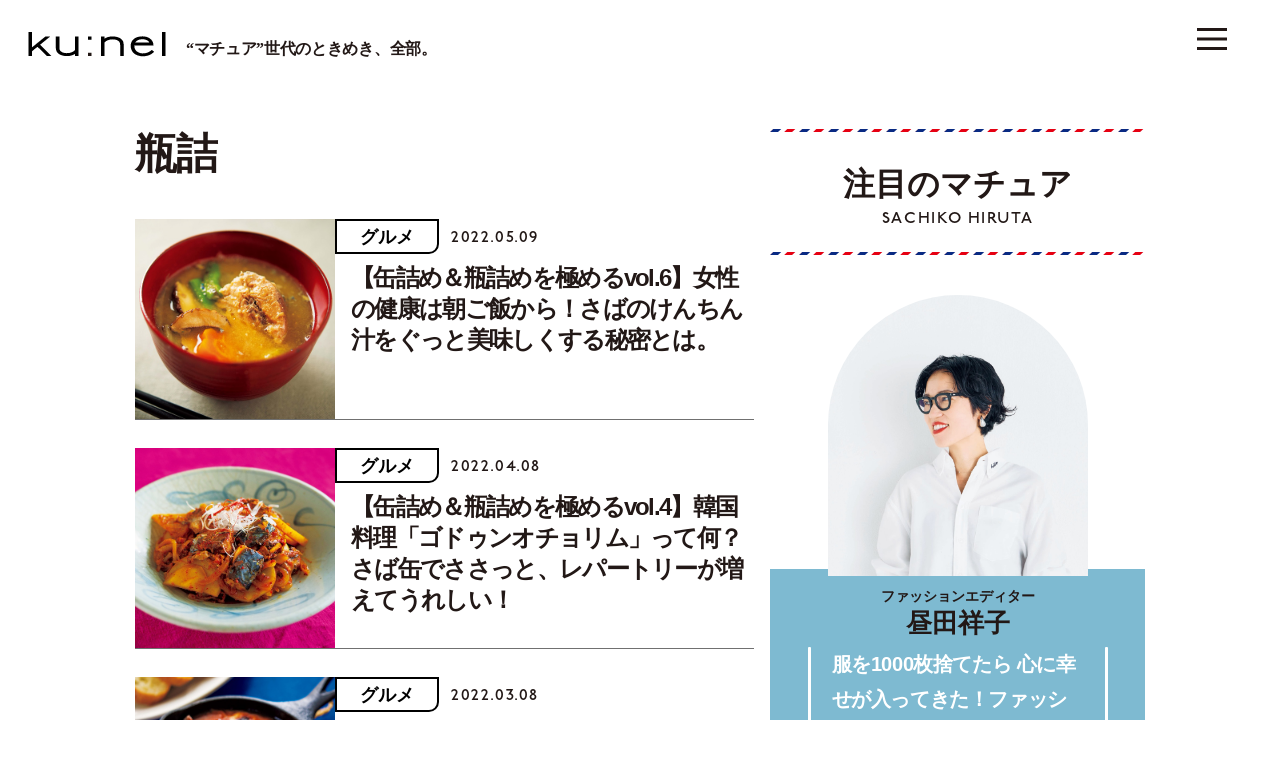

--- FILE ---
content_type: text/html; charset=utf-8
request_url: https://www.google.com/recaptcha/api2/aframe
body_size: 266
content:
<!DOCTYPE HTML><html><head><meta http-equiv="content-type" content="text/html; charset=UTF-8"></head><body><script nonce="ZS1Iuwb-f9TyMNyan8tX7A">/** Anti-fraud and anti-abuse applications only. See google.com/recaptcha */ try{var clients={'sodar':'https://pagead2.googlesyndication.com/pagead/sodar?'};window.addEventListener("message",function(a){try{if(a.source===window.parent){var b=JSON.parse(a.data);var c=clients[b['id']];if(c){var d=document.createElement('img');d.src=c+b['params']+'&rc='+(localStorage.getItem("rc::a")?sessionStorage.getItem("rc::b"):"");window.document.body.appendChild(d);sessionStorage.setItem("rc::e",parseInt(sessionStorage.getItem("rc::e")||0)+1);localStorage.setItem("rc::h",'1769151570265');}}}catch(b){}});window.parent.postMessage("_grecaptcha_ready", "*");}catch(b){}</script></body></html>

--- FILE ---
content_type: image/svg+xml
request_url: https://kunel-salon.com/wp-content/themes/kunel-salon/assets/svg/symbol.svg
body_size: 10151
content:
<svg xmlns="http://www.w3.org/2000/svg" class="svg-icon-lib"><symbol id="icon-arrow" viewBox="0 0 23 23"><title>arrow</title><path data-name="パス 10" d="m10.785 14.6 3.6-2.979-3.6-2.8" fill="none" stroke="#221816" stroke-linecap="round"/><g data-name="楕円形 12" fill="none" stroke="#221816"><circle cx="11.5" cy="11.5" r="11.5" stroke="none"/><circle cx="11.5" cy="11.5" r="11"/></g></symbol><symbol id="icon-enlarge" viewBox="0 0 33 33.002"><title>enlarge</title><g data-name="グループ 3702"><g data-name="グループ 3701"><path data-name="パス 160" d="M4.04 0h24.92A4.04 4.04 0 0 1 33 4.04v24.922A4.04 4.04 0 0 1 28.96 33H4.04A4.04 4.04 0 0 1 0 28.962V4.04A4.04 4.04 0 0 1 4.04 0Z" fill="#221816"/><g data-name="グループ 611" fill="#fff" stroke="#fff" stroke-width=".2"><path data-name="パス 1322" d="M21.153 10.418a10.276 10.276 0 0 1-.918 3.009 9.84 9.84 0 0 1-5.508 4.675 5.266 5.266 0 0 1 .969 1.071c.187.289.255.391.391.391a1.357 1.357 0 0 0 .408-.136 11.156 11.156 0 0 0 5.44-5.3 9.886 9.886 0 0 0 .646-1.636 13.027 13.027 0 0 0 6.052 6.868 1.093 1.093 0 0 0 .391.17c.136 0 .2-.136.357-.425a5.669 5.669 0 0 1 .986-1.275 11.348 11.348 0 0 1-6.8-7.412h4.063c1.53 0 2.057.034 2.159.034.17 0 .187-.017.187-.2V8.854c0-.17-.017-.187-.187-.187-.1 0-.629.034-2.159.034h-4.383c.068-.731.085-1.513.1-2.346a2.941 2.941 0 0 1 .153-1.19.714.714 0 0 0 .1-.357c0-.119-.136-.2-.306-.238a19.56 19.56 0 0 0-1.955-.136 13.318 13.318 0 0 1 .085 1.972c-.017.833-.034 1.6-.085 2.3h-3.892c-1.53 0-2.057-.034-2.159-.034-.17 0-.187.017-.187.187v1.394c0 .187.017.2.187.2.1 0 .629-.034 2.159-.034Z"/><path data-name="パス 1323" d="M9.665 18.28a3.677 3.677 0 0 1 .091-1.3.674.674 0 0 0 .094-.29c0-.065-.091-.13-.221-.143a16.741 16.741 0 0 0-1.508-.1 11.132 11.132 0 0 1 .1 1.859v7.345c0 .416-.156.507-.572.507a10.135 10.135 0 0 1-1.377-.078 3.7 3.7 0 0 1 .39 1.131c.078.416.078.4.481.4a3.892 3.892 0 0 0 2.107-.321c.312-.221.468-.585.468-1.313 0-.637-.052-1.677-.052-2.587Zm-6.734 6.175a3.879 3.879 0 0 1 .975.585c.143.117.221.182.286.182s.13-.078.247-.247a13.744 13.744 0 0 0 2.054-4.316 1.28 1.28 0 0 1 .247-.52.253.253 0 0 0 .1-.208c0-.078-.078-.143-.221-.208a11 11 0 0 0-1.352-.455 5.94 5.94 0 0 1-.208 1.131 10.892 10.892 0 0 1-2.128 4.056Zm8.419-4.823c-.195.065-.221.078-.182.234a19.984 19.984 0 0 0 2.262 5.07c.1.169.156.247.234.247s.143-.065.286-.2a5.21 5.21 0 0 1 .975-.689 14.562 14.562 0 0 1-2.431-4.927c-.034-.138-.044-.138-.229-.077Z"/></g></g></g></symbol><symbol id="icon-facebook" viewBox="0 0 20 37.436"><title>facebook</title><g data-name="グループ 2795" clip-path="url(#clip-path)"><path data-name="パス 1199" d="M13.242 37.436V21h5.447l1.037-6.758h-6.484V9.861c0-1.849.906-3.651 3.81-3.651H20V.457A35.951 35.951 0 0 0 14.767 0C9.426 0 5.936 3.237 5.936 9.1v5.151H0V21h5.936v16.436"/></g></symbol><symbol id="icon-instagram" viewBox="0 0 533.33 533.33"><title>instagram</title><defs><linearGradient id="a" x1="-443.85" y1="687.96" x2="-394.85" y2="639" gradientTransform="matrix(9.89 0 0 9.89 4393.7 -6269.24)" gradientUnits="userSpaceOnUse"><stop offset="0" stop-color="#ffd521"/><stop offset=".05" stop-color="#ffd521"/><stop offset=".5" stop-color="#f50000"/><stop offset=".95" stop-color="#b900b4"/><stop offset=".95" stop-color="#b900b4"/><stop offset="1" stop-color="#b900b4"/></linearGradient><linearGradient id="b" x1="-405.73" y1="649.88" x2="-356.71" y2="600.86" gradientTransform="matrix(9.88 0 0 9.88 4015.1 -5894.97)" gradientUnits="userSpaceOnUse"><stop offset="0" stop-color="#ffd521"/><stop offset=".05" stop-color="#ffd521"/><stop offset=".5" stop-color="#f50000"/><stop offset=".95" stop-color="#b900b4"/><stop offset=".95" stop-color="#b900b4"/><stop offset="1" stop-color="#b900b4"/></linearGradient><linearGradient id="c" x1="-418.79" y1="662.94" x2="-369.79" y2="613.93" gradientTransform="matrix(9.88 0 0 9.88 4143.76 -6024.89)" gradientUnits="userSpaceOnUse"><stop offset="0" stop-color="#ffd521"/><stop offset=".05" stop-color="#ffd521"/><stop offset=".5" stop-color="#f50000"/><stop offset=".95" stop-color="#b900b4"/><stop offset=".95" stop-color="#b900b4"/><stop offset="1" stop-color="#b900b4"/></linearGradient></defs><path d="M441.03 124.33c0-17.73-14.37-32.04-32.02-32.04-17.66 0-32.04 14.31-32.04 32.04s14.38 31.97 32.04 31.97 32.02-14.31 32.02-31.97" fill="url(#a)"/><path d="M483.7 374.41c-1.19 26-5.54 40.13-9.15 49.51-4.85 12.44-10.64 21.34-20.02 30.67-9.28 9.33-18.17 15.1-30.62 19.9-9.38 3.66-23.56 8.03-49.56 9.27-28.11 1.24-36.44 1.5-107.72 1.5s-79.61-.26-107.72-1.5c-26-1.24-40.12-5.6-49.5-9.27-12.51-4.8-21.34-10.57-30.67-19.9-9.4-9.33-15.18-18.23-19.97-30.67-3.61-9.38-8.03-23.51-9.15-49.51C48.25 346.3 48 337.84 48 266.7s.25-79.68 1.62-107.79c1.12-26 5.54-40.12 9.15-49.58 4.78-12.43 10.57-21.27 19.97-30.6 9.33-9.32 18.16-15.1 30.67-19.95 9.38-3.68 23.5-7.97 49.5-9.21 28.11-1.24 36.51-1.56 107.72-1.56s79.61.32 107.72 1.56c26 1.24 40.18 5.54 49.56 9.21 12.44 4.85 21.34 10.64 30.62 19.95 9.38 9.33 15.17 18.17 20.02 30.6 3.61 9.46 7.96 23.58 9.15 49.58 1.3 28.11 1.62 36.51 1.62 107.79s-.32 79.6-1.62 107.71Zm48.01-217.69c-1.3-28.41-5.79-47.83-12.44-64.73-6.77-17.54-15.85-32.41-30.72-47.27-14.8-14.8-29.67-23.88-47.21-30.73-16.97-6.59-36.32-11.12-64.75-12.36C348.16.26 339.08.01 266.63.01s-81.54.25-109.96 1.62c-28.36 1.24-47.69 5.77-64.75 12.36-17.48 6.85-32.34 15.93-47.14 30.73-14.87 14.87-23.95 29.73-30.79 47.27C7.4 108.9 2.92 128.31 1.55 156.72.31 185.15 0 194.24 0 266.7s.32 81.47 1.55 109.9c1.37 28.36 5.85 47.76 12.44 64.75 6.84 17.48 15.92 32.41 30.79 47.21 14.8 14.8 29.67 23.95 47.14 30.79 17.05 6.59 36.39 11.07 64.75 12.37 28.43 1.3 37.57 1.62 109.96 1.62s81.54-.32 109.96-1.62c28.43-1.3 47.77-5.79 64.75-12.37 17.54-6.84 32.41-15.99 47.21-30.79 14.87-14.8 23.95-29.73 30.72-47.21 6.65-16.99 11.14-36.39 12.44-64.75 1.3-28.43 1.62-37.51 1.62-109.9s-.32-81.55-1.62-109.98Z" fill="url(#b)"/><path d="M266.63 355.51c-49.06 0-88.88-39.75-88.88-88.81s39.81-88.94 88.88-88.94 88.94 39.8 88.94 88.94-39.87 88.81-88.94 88.81Zm0-225.83c-75.63 0-136.89 61.39-136.89 137.02s61.25 136.89 136.89 136.89 136.95-61.32 136.95-136.89-61.32-137.02-136.95-137.02Z" fill="url(#c)"/></symbol><symbol id="icon-line" viewBox="0 0 23.962 23.962"><title>line</title><defs><clipPath id="a"><path data-name="長方形 294" d="M0 0h23.962v23.962H0z"/></clipPath></defs><g data-name="グループ 1245" clip-path="url(#a)"><path data-name="パス 225" d="M18.9-.445H5.5a5.5 5.5 0 0 0-5.5 5.5v13.4a5.5 5.5 0 0 0 5.5 5.5h13.4a5.5 5.5 0 0 0 5.5-5.5v-13.4a5.5 5.5 0 0 0-5.5-5.5m-.311 15.117a26.274 26.274 0 0 1-6.389 4.724c-.868.366-.74-.233-.7-.439l.116-.7a1.671 1.671 0 0 0-.026-.736c-.091-.227-.452-.344-.717-.4-3.91-.517-6.805-3.251-6.805-6.515 0-3.641 3.651-6.6 8.137-6.6s8.137 2.962 8.137 6.6a5.876 5.876 0 0 1-1.744 4.063"/><path data-name="パス 226" d="M17.632 8.849h-2.286a.155.155 0 0 0-.155.155v3.545a.155.155 0 0 0 .155.155h2.286a.155.155 0 0 0 .155-.155v-.577a.156.156 0 0 0-.155-.155h-1.554v-.6h1.554a.155.155 0 0 0 .155-.155v-.568a.156.156 0 0 0-.155-.155h-1.554v-.6h1.554a.155.155 0 0 0 .155-.155v-.577a.156.156 0 0 0-.155-.155"/><path data-name="パス 227" d="M9.175 11.823H7.621V9.004a.156.156 0 0 0-.155-.155h-.577a.155.155 0 0 0-.155.155v3.549a.155.155 0 0 0 .155.155h2.286a.155.155 0 0 0 .155-.155v-.577a.156.156 0 0 0-.155-.155"/><path data-name="パス 228" d="M10.55 8.849h-.577a.155.155 0 0 0-.155.155v3.551a.155.155 0 0 0 .155.155h.577a.155.155 0 0 0 .155-.155V9.004a.155.155 0 0 0-.155-.155"/><path data-name="パス 229" d="M14.479 8.849h-.577a.155.155 0 0 0-.155.155v2.109l-1.625-2.194-.013-.016-.009-.01-.008-.007-.008-.006h-.646a.155.155 0 0 0-.155.155v3.551a.155.155 0 0 0 .155.155h.577a.155.155 0 0 0 .155-.155v-2.109l1.627 2.2a.157.157 0 0 0 .04.039l.01.006h.027a.158.158 0 0 0 .041.005h.574a.155.155 0 0 0 .155-.155V9.004a.155.155 0 0 0-.155-.155"/></g></symbol><symbol fill="none" id="icon-logo" viewBox="0 0 620 210"><title>logo</title><path d="M601 156.391a.232.232 0 0 1-.234.237h-14.751c-.115 0-.23-.1-.23-.237V53.248c0-.13.115-.23.23-.23h14.751c.128 0 .234.1.234.23v103.143ZM286.215 72.399h-14.727a.247.247 0 0 0-.246.249V85.86c0 .134.115.24.246.24h14.727c.13 0 .252-.106.252-.24V72.648a.253.253 0 0 0-.252-.249ZM57.514 116.975l38.783 39.132c.1.091.252.254.34.339l.018.015a.655.655 0 0 0 .407.167l18.551-.012c.124 0 .173-.088.07-.17L68.2 108.26a.214.214 0 0 1 .019-.309l42.878-35.403c.097-.079.079-.149-.046-.149H91.107c-.134 0-.33.07-.437.149L34.39 118.94c-.097.069-.182.033-.182-.094V53.248a.242.242 0 0 0-.245-.248H19.23c-.134 0-.231.1-.231.248v103.143c0 .137.097.237.23.237h14.734c.133 0 .245-.1.245-.237V136.12c0-.143.085-.321.182-.394l22.764-18.757c.097-.073.25-.058.358.006Zm173.831-44.576h-14.739a.247.247 0 0 0-.246.249v57.613c-.009.039-.027.052-.027.109a2.043 2.043 0 0 1-.395 1.154v.018c-5.536 5.986-15.886 12.778-34.586 12.778-2.507 0-15.437-.318-23.699-6.667-5.035-3.757-7.472-9.206-7.472-16.661V72.648a.246.246 0 0 0-.246-.249h-14.59c-.125 0-.225.106-.225.249v49.386c0 10.217 3.758 18.678 10.893 24.431 7.737 6.4 22.066 10.56 35.339 10.56 18.764 0 28.267-5.159 34.583-9.131v.031s.407-.43.425.178v8.288a.24.24 0 0 0 .246.237h14.739c.133 0 .249-.1.249-.237V72.648a.248.248 0 0 0-.249-.249Zm95.775 84.247h14.73c.142 0 .249-.1.249-.242V98.787a.295.295 0 0 0 .024-.121c.027-.69.413-1.115.413-1.115l-.012-.045c5.53-5.977 15.898-12.762 34.588-12.762 2.508 0 15.44.3 23.708 6.649 5.033 3.756 7.467 9.212 7.467 16.664v48.347c0 .142.109.242.234.242h14.584c.136 0 .245-.1.245-.242v-49.368c0-10.242-3.76-18.685-10.89-24.434-7.746-6.428-22.081-10.56-35.348-10.56-18.772 0-28.26 5.15-34.576 9.124-.034.027-.173.11-.298.085-.106-.034-.139-.088-.139-.312v-8.285a.248.248 0 0 0-.249-.249h-14.73c-.143 0-.24.115-.24.249v83.75c0 .142.097.242.24.242Zm225.472-18.079s-3.691 3.642-4.547 4.393C536.514 153.084 521.988 158 503.78 158c-13.012 0-28.607-5.21-36.902-12.702 0 0-.883-.836-.889-.836-.525-.481-12.875-11.95-12.875-32.231 0-23.88 18.311-40.559 50.663-40.559 22.066 0 46.077 12.445 46.077 39.278 0 .133-.1.245-.225.245h-80.942l-.058 1.036c0 5.992.929 10.536 3.133 15.283 4.376 10.235 18.129 17.954 32.018 17.954 13.634 0 25.171-3.756 34.352-11.257 1.387-1.13 4.401-3.759 4.401-3.759.088-.082.258-.082.364-.003l9.686 7.782c.106.091.106.233.009.336Zm-80.244-39.856a.27.27 0 0 0 .215.1h59.265c.088-.024.182 0 .24-.1.079-.096-.037-.284-.037-.284-3.15-9.727-18.769-14.223-27.52-14.223-12.104 0-19.91 2.278-26.91 7.876-2.194 1.821-3.812 3.893-5.208 6.32h.018s-.036.027-.036.05c0 .02-.009.02-.009.025a.232.232 0 0 0-.018.236Zm-186.133 44.228h-14.727c-.131 0-.246.118-.246.236v13.216a.24.24 0 0 0 .246.237h14.727c.13 0 .252-.1.252-.237v-13.216c0-.118-.122-.236-.252-.236Z" fill="#000"/></symbol><symbol id="icon-pinterest" viewBox="0 0 43.562 43.562"><title>pinterest</title><defs><clipPath id="a"><path data-name="長方形 269" d="M0 0h43.562v43.562H0z"/></clipPath></defs><g data-name="グループ 970" clip-path="url(#a)"><path data-name="パス 213" d="M21.815.017a21.819 21.819 0 0 0-7.953 42.134 21 21 0 0 1 .072-6.266c.395-1.705 2.549-10.843 2.549-10.843a7.945 7.945 0 0 1-.646-3.232c0-3.034 1.759-5.3 3.95-5.3 1.867 0 2.765 1.4 2.765 3.07 0 1.867-1.185 4.668-1.813 7.271a3.173 3.173 0 0 0 3.231 3.95c3.878 0 6.858-4.093 6.858-9.981 0-5.224-3.752-8.868-9.12-8.868a9.44 9.44 0 0 0-9.857 9.465 8.514 8.514 0 0 0 1.616 4.973.649.649 0 0 1 .144.628c-.161.683-.539 2.172-.61 2.478-.09.395-.323.485-.736.287-2.693-1.292-4.38-5.278-4.38-8.473-.001-6.877 4.99-13.193 14.418-13.193 7.558 0 13.446 5.386 13.446 12.6 0 7.522-4.739 13.572-11.31 13.572-2.208 0-4.291-1.149-4.991-2.513l-1.364 5.188a23.763 23.763 0 0 1-2.711 5.727A21.824 21.824 0 1 0 21.815.017"/></g></symbol><symbol id="icon-round" viewBox="0 0 100 100"><title>round</title><defs><clipPath id="a"><path fill="none" stroke="#221816" d="M0 0h100v100H0z"/></clipPath></defs><g clip-path="url(#a)" fill="none" stroke="#221816" stroke-linecap="round" stroke-linejoin="round" stroke-width=".812"><path d="M74.152 93.143a49.42 49.42 0 1 1 17.575-16.625m-17.152-.432 19.61 18.884"/></g></symbol><symbol id="icon-search" viewBox="0 0 30.173 31.096"><title>search</title><g data-name="グループ 1633" stroke="#221816" stroke-width="3"><g data-name="楕円形 27" transform="rotate(-2 107.71 -87.033)" fill="transparent" stroke-linejoin="round"><circle cx="8.643" cy="8.643" stroke="none" r="8.643"/><circle cx="8.643" cy="8.643" fill="none" r="10.143"/></g><path data-name="線 118" fill="none" stroke-linecap="round" d="m19.123 20.216 8.93 8.76"/></g></symbol><symbol id="icon-something-we-love" viewBox="0 0 385.44 416.54"><title>something-we-love</title><defs><clipPath id="clippath"><path d="M0 0h385.44v416.54H0z" fill="none"/></clipPath><style>.cls-3{fill:#efa5b5}</style></defs><g clip-path="url(#clippath)"><g id="_グループ_783"><path id="_パス_196" class="cls-3" d="M26.05 264.65a65.727 65.727 0 0 1 11.53-18.24c2.94-3.36 5.02-5.44 6.35-6.31 1.4-.7 2.35-.48 3.03.78l1.04 2.08 2.19-4.78c1.65-3.86 3.01-7.84 4.06-11.9 2.26-8.22 2.05-14.58-.44-19.35a13.091 13.091 0 0 0-8.06-7.46c-3.88-1.42-9.91-2.23-17.7-2.21-6.48.11-12.8-.41-14.84-1.17-7.66-2.3-11.94-10.2-13.05-23.24-1.53-25.76 9.07-59.45 31.79-101.07C45.98 46.55 57.86 27.8 68.06 15.33 77.96 3.16 85.43-1.86 90.05.61c5.67 3.6 4.74 16.82-2.98 39.92-10.37 29.75-27.06 63.92-39.81 81.29-4.32 5.76-6.87 7.07-7.78 3.99-.53-1.42-.5-2.99.08-4.39.55-1.34 2.07-3.41 4.54-6.21 13.61-17.69 33.97-60.4 41.91-88.88 3.25-11.8 3.56-17.98.84-18.68-9.45-.51-38.65 38.82-61.49 83-8.71 17.21-14.84 32.54-18.13 45.87-3.22 12.55-4.16 20.84-3.83 30.76.55 18.93 5.92 25.1 21.91 24.34 9.17-.15 16.05.36 20.92 1.78s8.33 4.14 10.27 7.97c2.66 4.51 3.42 13.13 2.05 21.41-2.77 12.57-9.59 26.63-20.55 42.59-7.55 10.73-12.14 14.87-13.76 12.44-1.43-2.32-.91-6.67 1.81-13.17m4.99 3.66c.89-.89 1.71-1.95 2.82-3.31 5.83-7.82 10.3-14.2 10.3-15.52-.09-.54-2.72 1.57-7.63 7.92-5.69 8.15-7.7 12.68-6.97 12.41.56-.43 1.06-.93 1.48-1.49"/><path id="_パス_197" class="cls-3" d="M76.67 215.76c-2.6-2.08-3.58-12.51-2.28-22.27 1.54-11.17 5.5-21.34 8.56-22.46.77-.26 1.35-.9 1.53-1.7a2.75 2.75 0 0 1 4.9-.48c.7 1.61 1.07 3.34 1.08 5.1-.02 1.5-.13 2.99-.33 4.48-.2 1.48-.31 2.98-.33 4.47-.12 1.37-.13 2.32.31 2.35 3.55-1.31 6.38-1.97 11.13-5.42.86-.32 1.13 1.29-.35 2.78a54.49 54.49 0 0 1-7.25 4.56c-1.33.86-2.41 1.64-3.44 2.21-.91.52-1.45.91-1.5 1.12l.07.17.02.37c-.26 1.04-.57 2.29-.99 4.91-2.62 11.95-5.34 18.44-8.28 19.52l-.24.09c-.85.2-1.73.27-2.61.2m3.66-7.6c1.66-4.52 2.72-9.24 3.14-14.03.29-1.62-.04-2.06-.57-2.63-.92-.9-1.49-2.1-1.61-3.39-.16-1.44-.17-2.9-.04-4.34.1-.42.08-.79.14-1-.2-.12-.24.09-.42.34-2 3.57-3.38 10.53-3.68 18.02-.13 9.52.74 11.85 3.05 7.02"/><path id="_パス_198" class="cls-3" d="M102.17 196.35a133.63 133.63 0 0 1-1.59-17.41c-.89-14.82-1.2-23.05 1.49-25.36 1.12-1.35 1.8-1.42 3.05-.17 1.39 1.57 1.22 3.15.97 7.79-1.1 11.2-1.35 25.69.79 29.64.23.86 1.21-3.1 2.94-11.88 2.23-12.19 3.12-16.68 5.94-17.71 1.84-.68 3.34 1.81 4.58 7.6l1.7 7.51s2.07-7 3.4-7.87c2.62-1.15 4.55 2.31 6.06 6.11 1.04 2.08 1.7 3.92 2.63 3.77.44.03 1.15-.61 2-2.25.8-1.43 1.98-3.95 3.61-7.39l1.35-2.77c1.93-3.74 2.35-2.76 1.33.46-2.53 6.61-6.68 16.66-9.15 17.19-1.63-.16-3.32-2.76-4.53-5.53-1.01-2.66-2.28-4.28-3.35-4.45-.24.09-.47.55-.8 1.43s-.83 2.01-1.21 3.1a44.73 44.73 0 0 1-2.21 5.36c-2 2.25-3.59-.77-4.52-4.21.09-2.63-.77-5.21-2.44-7.25-.74 2.54-1.28 5.15-1.59 7.78-.57 2.3-.91 4.13-1.1 5.33a96.83 96.83 0 0 1-3.3 13.33c-1.25 3.68-2.36 5.03-3.2 4.4-1.23-.88-2.15-3-2.84-6.54"/><path id="_パス_199" class="cls-3" d="M140.86 186.13c-2.34-17.51 4.49-43.32 13.23-50.31 1.82-1.04 3.17-.22 3.93 2.53 1.77 6.36-1.73 18.25-10.33 30.5a35.693 35.693 0 0 0-3.39 4.27c-.74 3.36-.69 6.84.15 10.17 4.72 12.85 21.06-8.68 28.3-26.69 2.63-5.7 3.73-3.83 1.56 1.32-9.41 19.18-17.14 30.16-22.98 33.06-5.95 2.94-9.47 1.4-10.48-4.86m6.07-20.04c.64-.8 1.15-1.93 2.01-3.2 2.92-5.05 5.84-13.7 5.74-16.88s-1.13-2.62-3.11 1.33c-2.43 4.87-5.39 19.97-5.75 20.11.41-.42.78-.88 1.12-1.36"/><path id="_パス_200" class="cls-3" d="M172.79 109.24c.03-1.9.05-3.81-.1-5.46l-.73.27.07.16-.12.05c-5.29 2.58-10.45 5.42-15.46 8.52a55.694 55.694 0 0 1-6.38 3.29c-1.27.66-2.33.85-2.78.46-2.37-1.21-2.08-5.11.8-8.63 1.11-1.36 1.85-1.62 3.51-.72l.12-.04c2.09 1.88 6.34-.44 13.45-4l7.65-3.95c.06-7.4.08-12.91.18-16.92l.16-2.9c-.37-14.26.86-21.91.86-21.91l.05-.21-.07-.16.03-.58c.05-3.81.05-7.41-.07-10.96 0-3.6-.24-5.78-.66-6.76-1.08-2.82.42-7.54 2.75-8.4 1.35-.49 2.14.35 2.57 2.66.36 4.72.38 9.46.06 14.18l-.21 4.43c-.17 1.58-.04 2.86-.1 4.02l-.05.21c-.09.57-.13 1.16-.1 1.74l-.53 10.24c-.27 5.59-.59 11.39-.72 13.72-.22 5.38-.27 10.51-.31 15.64 3.56-2 7.27-3.74 11.08-5.21l1.89-.88c4.56-2.25 9.07-4.28 13.83-6.41 1.63-14.23 2.76-26.01 3.21-35.46.3-2.58.49-10.98.32-20.2l-.1-17.58 1.75-1.21c1.28-.66 2.35-.48 2.72.71.37 1.19.33 4.04.18 8.27l-.18 8.4c0 3.6 0 7.2-.07 10.64l.25 4.83s.02 1.69 0 4.92l-.08 11.59c.1 1.57.12 3.14.06 4.71l.18 16.79c16.28-7.3 28.18-12.24 35.6-14.78l8.39-2.89c2.17-.23 2.73 3.35.28 4.25-9.99 3.48-27.16 10.35-44.18 17.55-.1 1.07-.11 2.15-.02 3.23.67 29.68 1.91 49.87 3.66 60.78l.49 3.42 2.44-7.15c2.74-8.4 6.82-16.33 8.78-17.05.86-.32 1.44.04 2.03.77.64 1.6 1.13 3.27 1.45 4.96 6.3 21.74 32.45 1.53 44.6-20.17 1.55-2.65 3.21-3.07 1.95.23-12.05 26.2-41.64 47.3-48.68 24.51l-1.17-3.36-1.91 4.11c-2.87 7.12-5.7 17.62-5.57 21.18.2 5.04-1.71 7.83-4.16 6.45-1.62-1.11-3.18-6.03-4.59-15.17-.75-4.6-1.2-9.24-1.35-13.9-.36-5.74-.81-15.61-1.23-29.66l-.61-21.36c-.74.24-1.46.57-2.13.97-2.24 19.38-8.5 91-21.35 95.72-10.04 3.69-11.71-34.52-11.61-74.53m11.92 69.68c2.58-1.9 5.62-11.91 9.16-30.26 3.41-18.3 6.43-38.16 9.14-59.42-4.51 2.03-8.53 3.89-12.36 5.86-.74.27-1.45.59-2.13.97l-11.99 5.73c-.27 23.59.27 42.52 1.57 56.63 1.36 14.27 3.58 21.03 6.61 20.49m23.01-96.14c-.1-5.46-.18-8.26-.3-8.22 0 0-.41 2.99-1.1 8.93.5-.15.98-.39 1.4-.7"/><path id="_パス_201" class="cls-3" d="M276.11 135.5c-1.35-10.3-1.7-29.11.18-36.24 2.13-4.57 6.07-2.04 4.96 2.92-2.02 6.8-1.73 23.18-.5 31.24 1.48 12.9 6.58 6.67 20.11-25.94.68-1.39 1.79-.47 1.34.46-5.56 14.35-9.85 24.08-12.75 29.49-3.02 5.47-5.78 7.62-8.27 6.45-2.33-.47-4.06-2.48-5.05-8.37m4.78-72.4c2.82-1.03 3.49 1.18 2.78 9.02-.38 4.68-.91 7.72-1.59 9.1-.7 1.01-1.16 1.57-1.53 1.7s-1.07-.18-1.79-.86c-.85-.63-1.17-2.03-1.29-5.59.26-8.24 1.34-12.61 3.42-13.38"/><path id="_パス_202" class="cls-3" d="m315.93 108.56-.4-1.56-1.74-5.99-.64 3.45c-1.09 5.33-2 9.45-2.67 12.16-.72 2.92-1.48 5.09-1.97 6.59-1.68 3.65-3.48 5.07-5.46 4.09-1.42-.99-2.2-6.39-2.53-16.31l-.31-9.54-2.03-.77c-2.03-.77-2.62-2.45-2.23-8.09.15-4.22 1.24-8.6 2.22-8.96.58-.33 1.12-.72 1.62-1.16.66-.43 1.54-.38 2.4.63 1.76 1.44 1.7 7.52 2.08 18.55.23 10.33.69 15.66 1.08 15.89.1-.42.53-1.71 1.1-4.01.52-2.08 1.13-4.58 1.61-7.41 3.74-19.18 7.08-20.97 9.82-5.5 1.84 10.12 3.74 16.81 7.63 15.95 3.34-1.79 8.08-12.44 11.25-19.86.33-.88.73-1.59.88-2.21 1.48-2.82 2.67-2.69 1.77.48-1.72 6.5-7.58 22.11-14.79 25.13-5.09 1.68-7.17-4.75-8.71-11.57"/><path id="_パス_203" class="cls-3" d="M307.71 281.66c1.8-15.81 5.93-34.76 12.34-56.62 6.59-22.12 19.14-56.65 28.83-80.1.11-.4.28-.78.5-1.13l2.49-6.03c.27-5.59.19-10.68.01-15.35l-.56-7.17c-.22-4.51-.75-9-1.57-13.44L348.67 99l-2.4 4.29c-4.76 8-8.05 9.59-9.79 4.92-1.01-2.66.42-11.14 3.5-20.41 4.41-12.41 8.5-16.38 12.29-11.9 2.98 3.26 3.23 9.42 3.86 23.96l.66 13.96c.14 3.93.28 7.85.23 11.66l1.45-3.19c6.44-12.97 17.75-35.31 24.39-43.24 2.77-3.09 3.37-2.37 1.42 1-2.83 4.26-12.96 23.13-22.23 43.96l-5.02 11.32c-.36 16.57-1.92 33.09-4.66 49.44-9.69 54.88-25.79 108.72-36.22 121.64l-.12.05c-2.79 2.73-3.38 3.33-5.68 2.28-3.67-2.24-4.57-11.2-2.65-27.06m8.14 16.14c8.52-13.74 19.49-48.63 28.25-88.97 3.56-16.65 5.95-36.66 7.35-60.28l-.71 1.96c-1.5 3.07-2.83 6.22-4 9.43-11.4 29-20.47 56.2-27.06 81.91-5.65 23.29-9.14 47.3-7.88 56.12.63 3.74 1.58 3.96 4.05-.16M342.9 97.16c.75-1.52 1.4-3.09 1.94-4.69 2.78-7.65 2.91-9.97.09-3.06-.99 2.63-1.92 5.06-2.51 6.98-.71 1.97-.84 2.96-.48 2.83.4-.64.73-1.33.96-2.06"/><path id="_パス_204" class="cls-3" d="M49.85 406.95c-2.33-15.1-2.01-29.76-.83-33.95 2.57-7.04 7.56-3.24 5.97 4.85-2.24 11.85-2.23 28.51 1.49 30.19 1.39-.04 3.03-7.21 4.58-19.04.13-.51.11-.98.23-1.49 1.27-9.62 1.78-13.33 3.42-14.4.67-.48 1.3-.24 2.07 1.12.9 2.82 1.62 5.69 2.15 8.6 1.51 6.72 3.02 10.62 4.68 11.19 1.59.83 2.63-.03 3.18-2.81.39-3.17.53-6.36.43-9.55.23-5.95.55-11.7 1.95-12.92 1.89-.92 3.98.65 4.69 3.91 2.18 10.7 9.72 17.56 17.42 2.06 1.34-2.6 3.16-1.63 2.07 1.12-5.88 13.2-15.67 18.2-22.62 7.84l-.22 7.59c-.08 3.39-.63 6.75-1.64 9.99-.88 2.43-1.87 4.2-2.69 4.74-3.96 2.63-7.12-.2-9.63-8.43l-2.73-7.91-1.57 11.37c-1.37 9.42-5.1 17.83-8.8 14.97-1.7-1.49-2.67-3.71-3.56-9.02"/><path id="_パス_205" class="cls-3" d="M98.42 392.16c-2.34-17.51 4.49-43.32 13.23-50.31 1.82-1.04 3.17-.22 3.94 2.53 1.77 6.36-1.73 18.25-10.33 30.5a35.795 35.795 0 0 0-3.39 4.28c-.74 3.36-.69 6.84.15 10.17 4.72 12.85 21.06-8.68 28.3-26.68 2.63-5.7 3.73-3.83 1.57 1.32-9.42 19.18-17.14 30.16-22.98 33.06-5.96 2.95-9.47 1.4-10.48-4.87m6.07-20.03c.64-.8 1.15-1.94 2.02-3.2 2.92-5.05 5.84-13.7 5.74-16.88s-1.13-2.61-3.11 1.33c-2.43 4.87-5.39 19.97-5.75 20.11.41-.42.78-.88 1.11-1.36"/><path id="_パス_206" class="cls-3" d="M150.52 357.12c-2.63-33.88 3.42-83.08 13.21-116.79 3.9-12.61 7.66-20.62 11.18-23.62 3.28-2.91 6.06-3.36 8.1-1.27 2.17 2.05 3.02 7.61 2.79 16.59-.34 9.03-2.19 21.45-5.55 37.27-4.94 21.33-9.88 36.77-14.69 46.31-5.1 9.83-8.79 14.4-11.32 13.82-.5 15.53.15 26.84 1.58 34.08 1.32 7.28 3.19 10.95 5.64 11.37 1.82.28 4.37-2.36 7.41-7.46a151.28 151.28 0 0 0 9.56-20.18l1.16-2.89c1.24-3.68 1.92-5.06 2.98-3.93.74 1.05-1.04 5.12-3.61 10.99-.14.46-.33.91-.56 1.34-5.78 14.82-12.14 25.67-17.32 25.49-4.94-.27-9.1-5.94-10.57-21.11m5.79-31.48c1.08-.78 2.12-2.3 3.5-4.7 7.59-13.58 17.54-42.99 21.84-76.58 1.47-13.61 1.37-21.72-.08-24.4-3.36-5.78-9.9 7.61-15.32 26.84a299.06 299.06 0 0 0-8.42 45.7c-2.85 19.6-3.34 30.58-3.29 32.65.12 1.28.64 1.47 1.77.49"/><path id="_パス_207" class="cls-3" d="M182.48 367.35c-2.6-2.07-3.58-12.51-2.28-22.27 1.54-11.17 5.5-21.34 8.57-22.47.77-.26 1.35-.9 1.53-1.7a2.76 2.76 0 0 1 3.56-1.58c.55.21 1.02.6 1.34 1.1.7 1.61 1.07 3.34 1.08 5.1-.02 1.5-.13 2.99-.33 4.48a35.26 35.26 0 0 0-.33 4.48c-.12 1.37-.13 2.32.31 2.35 3.55-1.31 6.39-1.97 11.13-5.42.86-.31 1.13 1.29-.35 2.78a54.49 54.49 0 0 1-7.25 4.56c-1.33.86-2.41 1.64-3.44 2.21-.9.53-1.45.91-1.5 1.12l.07.16.02.37c-.26 1.04-.57 2.29-.99 4.91-2.62 11.95-5.34 18.44-8.28 19.52l-.25.09c-.85.2-1.73.27-2.61.2m3.66-7.59c1.66-4.52 2.72-9.24 3.14-14.03.29-1.62-.04-2.06-.57-2.63-.92-.9-1.49-2.1-1.61-3.39-.16-1.44-.17-2.9-.04-4.34.1-.42.08-.79.14-1-.19-.12-.25.09-.42.35-2 3.57-3.38 10.52-3.68 18.02-.13 9.52.74 11.85 3.05 7.02"/><path id="_パス_208" class="cls-3" d="M213.2 356.06c-3.2-5.07-5.61-14.23-7.23-27.46-.88-4.98-1.91-10.28-2.58-12.5-1.74-5.99-.84-11.43 2.22-12.56 2.25-1.02 3.47 3.08 3.88 12.21.49 8.61 1.73 17.15 3.69 25.54 1.88 7.27 3.63 10.98 5.43 10.88 2.36-1.43 5.51-15.1 9.54-40.82 1.7-10.47 2.29-14.67 4.54-14.73.73-.27 1.38.25 1.76 1.44.54 2.4.79 4.85.75 7.3.52 6.44 1.9 12.56 3.43 14.46 1.57 2.65 7.6 3.46 15.59-4.96 1.65-1.75 2.42-.32 1.08 1.49-4.35 6.33-14.34 13.41-19.49 9.06-2.72-2.98-4.42-8.23-4.94-11.07-.08-.35-.18-.69-.31-1.03-.43.92-.67 1.91-.72 2.92-.51 2.08-.89 4.49-1.49 7.37-.05.21-.03.58-.08.79-.46 3.2-.98 6.23-1.54 8.9-1.37 8.28-2.61 14.6-3.81 19.02-1.32 4.47-3.02 6.79-5.29 7.44-1.18.24-2.79-.87-4.43-3.68"/><path id="_パス_209" class="cls-3" d="M254.13 334.97c-2.34-17.51 4.49-43.32 13.23-50.32 1.82-1.04 3.17-.22 3.93 2.53 1.77 6.36-1.73 18.25-10.33 30.5a35.795 35.795 0 0 0-3.39 4.28c-.74 3.36-.69 6.84.15 10.17 4.72 12.85 21.06-8.68 28.3-26.68 2.63-5.7 3.73-3.83 1.57 1.32-9.42 19.18-17.15 30.16-22.98 33.07-5.96 2.95-9.47 1.39-10.48-4.87m6.07-20.03c.64-.8 1.15-1.94 2.01-3.2 2.92-5.05 5.84-13.7 5.74-16.88s-1.13-2.61-3.11 1.33c-2.43 4.87-5.39 19.97-5.75 20.11.41-.42.78-.87 1.11-1.35"/></g></g></symbol><symbol fill="none" id="icon-threads" viewBox="0 0 28 32"><title>threads</title><path d="M21.788 14.831a9.69 9.69 0 0 0-.427-.19c-.251-4.551-2.78-7.157-7.027-7.184h-.058c-2.54 0-4.653 1.066-5.953 3.006l2.336 1.576c.971-1.45 2.496-1.758 3.618-1.758h.04c1.398.009 2.453.408 3.136 1.188.497.568.83 1.352.994 2.342-1.24-.207-2.58-.271-4.014-.19-4.038.228-6.634 2.544-6.46 5.761.089 1.632.916 3.036 2.329 3.953 1.194.775 2.733 1.155 4.332 1.069 2.112-.114 3.768-.906 4.924-2.355.878-1.1 1.433-2.525 1.678-4.321 1.006.597 1.752 1.383 2.164 2.327.7 1.606.741 4.245-1.449 6.396-1.918 1.885-4.224 2.7-7.71 2.726-3.866-.029-6.79-1.248-8.692-3.624-1.78-2.225-2.7-5.44-2.734-9.553.034-4.114.954-7.328 2.734-9.553 1.902-2.376 4.825-3.595 8.692-3.624 3.894.029 6.87 1.254 8.843 3.642.968 1.17 1.698 2.643 2.179 4.36L28 10.107c-.583-2.113-1.5-3.934-2.75-5.445-2.53-3.06-6.23-4.63-11-4.662h-.019C9.472.032 5.813 1.607 3.354 4.68 1.167 7.414.038 11.22 0 15.989v.022c.038 4.77 1.167 8.575 3.354 11.31C5.813 30.392 9.472 31.967 14.231 32h.02c4.23-.029 7.213-1.118 9.67-3.532 3.214-3.157 3.117-7.115 2.058-9.544-.76-1.743-2.21-3.158-4.191-4.093Zm-7.305 6.753c-1.77.099-3.608-.683-3.699-2.355-.067-1.24.898-2.625 3.807-2.79.334-.018.66-.028.982-.028 1.057 0 2.046.101 2.944.294-.335 4.118-2.302 4.786-4.034 4.88Z" fill="#000"/></symbol><symbol fill="none" id="icon-twitter" viewBox="0 0 40 40"><title>twitter</title><path d="M16.195 23.063 1.304 40h3.528l12.93-14.706L28.09 40H40L24.384 17.761 40 0h-3.529L22.817 15.53 11.911 0H0l16.195 23.063Zm4.833-5.498 1.582 2.215L35.2 37.4h-5.42L19.62 23.18l-1.583-2.214L4.831 2.48h5.42l10.777 15.084Z" fill="#000"/></symbol><symbol id="icon-youtube" viewBox="0 0 46 32"><title>youtube</title><defs><clipPath id="a"><path fill="#5a4e4e" d="M0 0h46v32H0z"/></clipPath></defs><g clip-path="url(#a)"><path d="M45.235 6.261C44.638 2.088 42.422 1.13 39.7.701s-12.016-.7-16.7-.7-13.97.26-16.7.7S1.362 2.088.768 6.261a62.162 62.162 0 0 0 0 19.478c.595 4.175 2.81 5.131 5.537 5.566s12.011.696 16.695.696 13.97-.26 16.7-.694 4.94-1.392 5.537-5.566a62.637 62.637 0 0 0 .763-9.74 62.657 62.657 0 0 0-.765-9.739M18.206 22.913V9.087l11.914 6.914Z"/></g></symbol></svg>